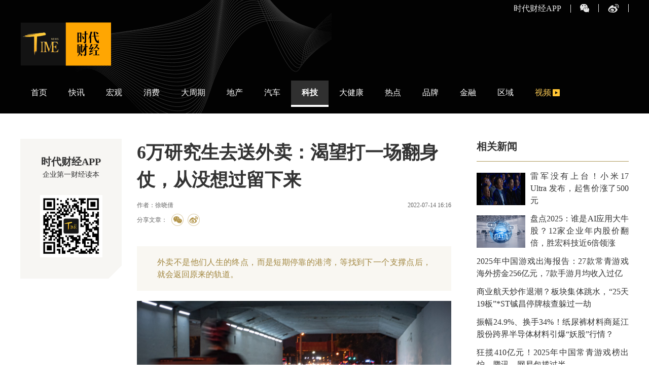

--- FILE ---
content_type: text/html; charset=UTF-8
request_url: https://www.tfcaijing.com/article/page/64346f6c6c7358306179343751766a6b5031756d2b773d3d
body_size: 12901
content:
<!DOCTYPE html>
<html lang="zh_CN">

<head>
    <meta charset="utf-8">
    <meta http-equiv="X-UA-Compatible" content="IE=edge">
    <meta name="format-detection" content="telphone=no, email=no">
    <meta name="viewport" content="width=device-width, initial-scale=1">
    <meta name="keywords" content="">
    <meta name="description" content="外卖不是他们人生的终点，而是短期停靠的港湾，等找到下一个支撑点后，就会返回原来的轨道。">
    <meta name="author" content="时代财经">

    <!-- CSRF Token -->
    <meta name="csrf-token" content="bmFovQcnx8Z0AN5MDgKkBwGwRXxUUFEbSxeK4JdP">

    <title>6万研究生去送外卖：渴望打一场翻身仗，从没想过留下来 </title>

    <!-- Styles -->
        <link href="https://www.tfcaijing.com/statics/css/time-finance-main.css" rel="stylesheet">
    <style type="text/css">
    .footer .footer_table2 {
        margin: 0 auto 1.5rem;
        text-align: center;
        color: #fff;
    }

    .footer .footer_info {
        text-align: center
    }

    .footer .footer_table2_block {
        display: inline-block;
        font-weight: 400;
        line-height: .8rem;
        padding: 0 .65rem;
        border-right: rgba(255,255,255,0.15) solid .05rem
    }

    .footer .footer_table2_block:last-child {
        border-right: none
    }
    </style>
    <!--//使用 rel="canonical" 链接标记-->
    <link rel="canonical" href="https://www.tfcaijing.com/article/page/64346f6c6c7358306179343751766a6b5031756d2b773d3d" />
</head>

<body>
<div class="header">
    <div class="container">
        <div class="product-list clearfix">
            <div class="product-list-item tf-app">
                <a href="javascript:;">时代财经APP</a>
                <div class="qr-code">
                    <img src="/statics/images/QRCode-App.png" alt="时代财经APP" />
                    <p>立即扫码下载</p>
                    <p>随时获取最新资讯</p>
                </div>
            </div>
            <div class="product-list-item wechat">
                <div class="wechat-txt">
                    <i class="wechat-icon"></i>
                </div>
                <div class="qr-code">
                    <img src="/statics/images/QRCode-wechat.png" alt="时代财经微信" />
                    <p>立即扫码关注</p>
                    <p>随时获取最新资讯</p>
                </div>
            </div>
            <div class="product-list-item weibo">
                <a href="http://weibo.com/timeweekly" target="_blank"><i class="weibo-icon"></i></a>
            </div>
        </div>
        <div class="ad-tab clearfix">
            <div class="logo">
                <h1><img src="/statics/images/top-logo.png" alt="时代财经" />时代财经</h1>
            </div>
            <div class="ad" id="page_top" style="float: right;margin-top: 12px;">
                <!--//版位A12-->
                <script src="https://www.tfcaijing.com/api/tfcaijing/poster/3.js"></script>
            </div>
        </div>
        <ul class="nav clearfix">
            <li ><a href="/" target="">首页</a></li>
            <li ><a href="https://www.tfcaijing.com/newsflash/list" target="">快讯</a></li>
                                                <li ><a href="https://www.tfcaijing.com/article/list-c1e3177f9d5f11e9b5d57cd30ae48332" target="">宏观</a></li>
                                                                <li ><a href="https://www.tfcaijing.com/article/list-c1e31c9b9d5f11e9b5d57cd30ae48332" target="">消费</a></li>
                                                                <li ><a href="https://www.tfcaijing.com/article/list-c1e31d3c9d5f11e9b5d57cd30ae48332" target="">大周期</a></li>
                                                                <li ><a href="https://www.tfcaijing.com/article/list-c1e31dd99d5f11e9b5d57cd30ae48332" target="">地产</a></li>
                                                                <li ><a href="https://www.tfcaijing.com/article/list-c1e31e7b9d5f11e9b5d57cd30ae48332" target="">汽车</a></li>
                                                                <li class="active" ><a href="https://www.tfcaijing.com/article/list-c1e31ec59d5f11e9b5d57cd30ae48332" target="">科技</a></li>
                                                                <li ><a href="https://www.tfcaijing.com/article/list-c1e319b49d5f11e9b5d57cd30ae48332" target="">大健康</a></li>
                                                                <li ><a href="https://www.tfcaijing.com/article/list-c1e31c439d5f11e9b5d57cd30ae48332" target="">热点</a></li>
                                                                <li ><a href="https://www.tfcaijing.com/article/list-c1e31fbb9d5f11e9b5d57cd30ae48332" target="">品牌</a></li>
                                                                <li ><a href="https://www.tfcaijing.com/article/list-2fc13b45a30b4534a65b0663028a8421" target="">金融</a></li>
                                                                <li ><a href="https://www.tfcaijing.com/article/list-30de375080ab4ef1a27a3e0fc3be2eb8" target="">区域</a></li>
                                                                    <li ><a class="video-nav" href="https://www.tfcaijing.com/video/list" target="">视频</a><i class="video-icon"></i></li>

        </ul>
        <!--<div class="search">
            <form action="https://www.tfcaijing.com/search" method="get">
                <div class="form-group clearfix">
                    <input type="text" placeholder="搜索" name="keyword" value=""/>
                    <input type="submit" value="" />
                </div>
            </form>
        </div>-->
    </div>
</div>

    <div class="main">
        <div class="container">
            <div class="details clearfix">
                <div class="news-left">
                    <div class="tf-download">
                        <p class="title">时代财经APP</p>
                        <p class="sub-title">企业第一财经读本</p>
                        <img src="/statics/images/QRCode-App.png" alt="时代财经APP" />
                        <i></i>
                    </div>
                </div>
                <div class="news-center">
                    <h2 class="details-title">6万研究生去送外卖：渴望打一场翻身仗，从没想过留下来</h2>
                    <div class="source clearfix">
                        <span class="sourceName">作者：徐晓倩</span>
                        <span class="sourceDate">2022-07-14 16:16</span>
                    </div>
                    <div class="share clearfix">
                        <span>分享文章：</span>
                        <div class="bdsharebuttonbox" data-tag="share_1">
                            <a class="bds_weixin" data-cmd="weixin" title="分享到微信"></a>
                            <a class="bds_tsina" data-cmd="tsina" title="分享到新浪微博"></a>
                        </div>
                    </div>
                    <div class="leader" id="summary">
                        <p>外卖不是他们人生的终点，而是短期停靠的港湾，等找到下一个支撑点后，就会返回原来的轨道。</p>
                    </div>
                    <div class="rich_media_content" id="js_content">
                        <p style="text-align: center;" class="Illustration"><img src="https://static.tfcaijing.com/Matching/2022/0e5e3d5a5f1f4bd0ac265e9c32297ebb.jpeg" alt="图虫创意-1353406205807427597.jpeg" style="width: 80%;margin:0 auto" title="undefined"><span class="imgLabel ue_t" style="width: 80%; margin:0 auto;color: rgb(165, 165, 165);display: block;text-align: left;">图源：图虫创意</span></p>
<p>当外界还拿着苦力活的标签定义外卖骑手时，这里已经悄悄成为一个卧虎藏龙的地方。</p>
<p>近期，河南一外卖骑手在送餐途中收到了上海交通大学的录取通知书，引发广泛讨论。根据美团骑手报告称，美团注册骑手中，有6万研究生以及17万本科生。</p>
<p>在时代财经的采访中，本科女大学生悠悠的电瓶车，不知不觉骑行了上万公里，入学前的暑假，她攒下了第一笔生活费；考上青岛大学的准研究生王茂也是在送餐路上拿到了录取通知书；随时面临职业危机的白领李辉和吴波，想靠送外卖抵御风险；住在北京的小超多次偶遇电梯间埋头背单词的外卖骑手。</p>
<p>他们不像是被生活压弯了腰的中年人，眼睛里还闪烁着向上的希望。</p>
<p>不过，大多高学历外卖员更像是行业里的“局外人”。他们往往因为突如其来的变故，短暂融入到百万骑手的队伍中，外卖不是他们人生的终点，而是短期停靠的港湾，等找到下一个支撑点后，就会返回原来的轨道。</p>
<h5 class="articleTile ue_t" style="text-align: center;font-family: PingFangSC-Semibold, sans-serif;font-size: 24px;line-height: 30px;color: #111111;max-width: 542px;position: relative;display:block;margin: 0 auto 40px;">大学生兼职的第一站，跑了上万公里<span class="yellow-line" style="width: 40px;height: 8px;background-color: #F9B823;position: absolute;left:50%;margin-left:-20px;bottom:-25px;"></span></h5>
<p>下午3点半，悠悠刚跑完一趟订单，送餐箱里的5份外卖已准点送到客户家中，这是悠悠送外卖的第三个假期。</p>
<p>去年6月，悠悠刚考上大学。告别了高三的重压学习节奏，她反而无法适应突然闲下来的日子。悠悠生活在山东三线城市，当地的主要产业是轻工业，离家10公里内，有着大大小小的工厂和流动的工人群体。</p>
<p>对于悠悠来说，进工厂还是做骑手，似乎是一个不需要犹豫的选择题。“当骑手很自由，可以支配自己的工作时间，而且收入要比工厂高得多。”在这之前，悠悠在奶茶店打过零工，受够了干站一整天、操作单调重复的工种。</p>
<p>考虑不到一周，悠悠很快在附近的站点报了名，并且找到了一批同类，他们也都是在假期挤进外卖体系的学生。后来，悠悠打听了一下，仅仅是他们班就有三分之一的同学选择送外卖。</p>
<p>起初半个月，悠悠勉强维持着女大学生的“体面”，开工前，她都要花费半个多小时化妆，再用太阳帽、冰袖、防晒衣把自己包裹得严严实实，只露出一双稚气未脱的眼睛。一眼望去，悠悠是整个站点最特别的存在。</p>
<p>打脸来得太快。开工第一周，外卖生涯就给悠悠来了个下马威。她连续被无数陌生电话催促；因为不熟悉路况，在小区里绕了三圈都找不到目的地；为了减小差评率，面对客户的责难，悠悠只能默默忍着不说话。</p>
<p>找不到商家、找不到客户、无止境的沟通成了压在悠悠身上的三座大山，她的起步阶段一点也不轻松。渐渐地，悠悠卸下了所有的包袱，素颜上战场，回到家后，她对着手机地图研究站点周边小区的排列状况，非用餐高峰期，则打开英语单词app，一遍遍地和四六级单词较劲。</p>
<p>每月1000单，悠悠给自己定了一个小目标，这也是站点外卖骑手的一个分水岭，意味着她能挤进站点前50名。悠悠连续两个月保持着50名内的战绩。假期结束后，悠悠的行程距离超过一万公里，攒下了1万5的“巨额”小金库，足以撑起大学第一学期的所有开销。</p>
<p>王茂在送餐路上，收到了研究生录取通知书。签收完毕后，他又接着送餐。和悠悠不一样，王茂送外卖的目的纯粹是体验生活，他不会给自己定太多目标，每趟最多送三单，从未触碰过超时的警戒线。</p>
<p>闭关考研的那段时间，王茂杜绝了大多数娱乐活动和网络社交，他时常觉得自己活在真空中，失去了对生活的感知。他在路上碰到过不少年轻的面孔，有一次，他和一位骑手闲聊时，得知对方收到了头部985大学的录取通知书。</p>
<p>王茂向时代财经坦言，比起放纵挥霍入学前的假期，骑手的工作反而能让自己心定下来，你可以看到形形色色的社会群体，算是接触社会的第一通道吧。</p>
<p>“干这一行，与学历关系不大，最重要的是情商高，会处理人际关系。”某一线城市站长向时代财经说道，每年假期，站点都会迎来一批在读大学生，但是到了第二年、第三年，就很难再看到熟悉的面孔。</p>
<h5 class="articleTile" style="text-align: center;font-family: PingFangSC-Semibold, sans-serif;font-size: 24px;line-height: 30px;color: #111111;max-width: 542px;position: relative;display:block;margin: 0 auto 40px;">7年程序员兼职跑外卖，只想换一种活法<br><span class="yellow-line" style="width: 40px;height: 8px;background-color: #F9B823;position: absolute;left:50%;margin-left:-20px;bottom:-25px;"></span></h5>
<p>李辉和外卖骑手的交集始于去年12月，他是郑州成人教育培训的一名老师，从当地的一所一本大学毕业已有4年，平均每个月的收入超过1万元，当时受新冠疫情影响，线下教培行业陷入停滞，李辉处于半失业状态。</p>
<p>除了日常开销，李辉还要支付一笔5000元的房贷，每个月的固定开销接近8000元。入不敷出的生活持续了两个月，李辉第一次觉得，生活的困境离自己那么近。</p>
<p>事实上，早在一年多前，李辉就动了送外卖的念头。相比K12教育，成人培训师的工作不算忙，每天6点下班后，留给李辉的是大把可支配时间。真正行动起来却是一件不容易的事，正是半失业的窘迫，引爆了李辉“搞钱”的斗志。</p>
<p>对于自己的新身份，李辉并不藏着掖着，除了父母，他没有刻意隐瞒过其他人。在李辉看来，无论是考公老师，还是外卖骑手，都是靠自己本事吃饭，没有高低贵贱之分。“众包骑手很自由，而且我们没有固定的社交圈子，不会有人拿异样的眼光端详你。”</p>
<p>于是，在夹缝中生存的李辉，渴望靠送外卖打一场翻身仗。</p>
<p>开工的第一天，李辉开始在社交平台上记录每天的单量和收入，当天只接了三笔订单，过了半个月李辉的订单量才有了质的突破。收入涨幅的背后是送餐各个环节的提速，因为着急送单，李辉的手机时常从兜里掉出来，屏幕碎了一大片。</p>
<p>今年夏天，李辉的主业工作终于恢复正常，但他不想放缓“搞钱”的速度。李辉制定了一份严格的跑单执行标准，午休时间让出2个小时，下班后跑5个小时，这样下来，他一天跑单的收益能覆盖掉至少两天的开销。</p>
<p>看起来，高学历人群送外卖是万般无奈的选择，但对部分人来说，兼职外卖是想“换个活法”。</p>
<p>2022年，程序员吴波坐上了项目主管的位置。从最初的月收入4500元到突破3万元，吴波用了7年，一路从一家不知名的小型创业公司，到最终敲开了医药上市公司的大门。</p>
<p>随着收入水涨船高，吴波反而有了紧迫感。虽然自己的职业生涯还处于黄金期，但是却见证了行业最后的余晖：去年年底，几乎所有大厂都在裁员、缩招，程序员不再是行走的万能药。</p>
<p>焦虑的情绪在公司里蔓延开来，他身边的大多数同行会悄悄接私活，靠着一个项目2-3万元的收入，增加每年的储蓄资本。</p>
<p>一线城市的程序员有明显的鄙视链，除非个人能力异于常人，只有985、211的毕业生才能挤进字节跳动、阿里巴巴、美团的核心岗位，普通本科生即便积累了一身本事，也很难争取到机会。吴波觉得，自己能走到这步，已经够到职业生涯的巅峰。</p>
<p>吴波也接过几次外包，收益很不错。但几经犹豫，他决定想换一种生活方式，拒绝上班、下班以及周末都被代码填满，选择每个月赚5000元的外卖辛苦钱。“虽然骑手是一份苦力活，但至少能让你换个环境，接触不一样的职业的人，穿梭在城市各个街巷，或许能找到一些生活的灵感。”</p>
<h5 class="articleTile" style="text-align: center;font-family: PingFangSC-Semibold, sans-serif;font-size: 24px;line-height: 30px;color: #111111;max-width: 542px;position: relative;display:block;margin: 0 auto 40px;">尝试“破解系统”，不愿意被支配<span class="yellow-line" style="width: 40px;height: 8px;background-color: #F9B823;position: absolute;left:50%;margin-left:-20px;bottom:-25px;"></span></h5>
<p>高学历的光环，让这批骑手能有意无意地避开系统设定的“坑”。北大博士陈龙，为了做学术研究，做了长达5个多月的骑手，发现平台通过数字“治理”着上百万的骑手，就像隐形的杠杆一样，高效地平衡着平台的运力和需求。</p>
<p>每天开工前，李辉都会祈祷自己能被系统眷顾，运气好的时候，他时常收到客户的跑腿费，只要顺路帮忙捎点东西，就能拿到一笔小费。然而，糟心的事情往往更让人印象深刻，有一次赶上送餐高峰期，李辉一口气接了7、8单，其中一单写字楼的订单，让他等了30分钟的电梯，导致剩下的订单全部超时，他只能一遍遍地给客户道歉。</p>
<p>从那之后，李辉不再迷信系统提供的路线。高峰期间，他会梳理接到的订单，做一遍评估，哪些商家出餐快，哪个地段送餐快，经历过电梯事件后，李辉往往把城市CBD大楼的订单放在最后。</p>
<p>李辉总结了一套规律：饿了么的算法不如美团极致，拿到的订单分布比较散，但是单价普遍会比美团要高一些。</p>
<p>让李辉受不了的是，在一路奔波的过程中，时不时挤进后台的拼单，它们往往距离现有订单收货点很近，但价格会压缩到最低。“上次连着送了四单外卖，平均价格只有2.7元，我也想拒绝这些性价比低的订单，但是拒绝了之后，骑手的个人评价会大折扣。”</p>
<p>跑外卖两周后，王茂发现了平台的“漏洞”。</p>
<p>每逢恶劣天气，后台系统会抬高骑手的跑单价格，这是所有骑手不愿意放过的赚钱机会，但也是事故高发时段，遇到小雨还能躲过一劫，真正暴风雨来临前夕，只有真正讨生活的骑手才会冲进暴雨里。</p>
<p>今年6月，下了好几场暴雨，王茂察觉到，系统的临时定价往往会延后一个小时，他仿佛抓住了生财之道，靠着高单价的黄金一小时，王茂一口气赚了60元，同时也避开了地滑、摔跤的风险。</p>
<p>送餐途中，吴波能看到一座城市明显的人流变化，甚至能最快捕捉到新消费的高地在哪里，哪个位置又开了一家网红店，年轻人追赶的下一个热点在哪里。在他看来，任何一个风口，都蕴藏着自己未来人生的可能性。</p>
<p>等待出餐的窗口期最为难熬，小小的外卖档口，经常挤着10来名骑手，他们扯着嗓子，不断催促着后厨的商家。吴波没有闲着，他开始留意上海所有网红门店的外卖单量。</p>
<p>“有几家门店一天能有400以上的销量，或许可以提前在老家开一个创业项目。”吴波把外卖生涯看作是宝贵的社会实践调研。</p>
<p>在各项不确定性因素堆积下，对高学历人群来说，送外卖成了一份既能维持生计又有自由时间的折中方案。大多数受访者向时代财经坦言，自己就像这一行的潜伏者，其实在等待更好的机会，他们都相信自己会挺过尴尬期，“这段送餐日子不会持续太久”。</p>
<p>（文中受访者皆为化名。）</p>
                    </div>
                    <div class="from clearfix">
                        <span class="origin">文章来源：时代财经</span>
                        <span class="editer">编辑：史成超</span>
                    </div>
                    <div class="share share_2 clearfix">
                        <span>分享文章</span>
                        <div class="bdsharebuttonbox" data-tag="share_2">
                            <a class="bds_weixin" data-cmd="weixin" title="分享到微信"></a>
                            <a class="bds_tsina" data-cmd="tsina" title="分享到新浪微博"></a>
                        </div>
                    </div>
                </div>
                <div class="news-right">
                    <!--//版位B3-->
                    <div class="ad" id="page_detail">
                        <script src="https://www.tfcaijing.com/api/tfcaijing/poster/1.js"></script>
                    </div>

                    <div class="daily">
                        <h2>
                            <span>相关新闻</span>
                        </h2>
                        <div class="daily-news">
                                                            <div class="daily-item">
                                    <a href="https://www.tfcaijing.com/article/page/665133324d7333733556304e6438366e5754366a42513d3d" target="_blank">
                                                                                    <div class="daily-img">
                                                <img class="b-img" src="https://static.timesmedia.com.cn/fusion-platform/69f1eac4af7cabe55db99cb431ec82d8/20251225/6fbb1f8ddcea4582b877dded3a70b8b0.png" alt="">
                                            </div>
                                                                                <div class="daily-content">
                                            <h3>雷军没有上台！小米17 Ultra 发布，起售价涨了500元</h3>
                                        </div>
                                    </a>
                                </div>
                                                            <div class="daily-item">
                                    <a href="https://www.tfcaijing.com/article/page/79652f6a7336784f58366c66456e485a7443314d54413d3d" target="_blank">
                                                                                    <div class="daily-img">
                                                <img class="b-img" src="https://static.timesmedia.com.cn/fusion-platform/69f1eac4af7cabe55db99cb431ec82d8/20251231/093609ffdfc3464cacc05280d37b3586.jpeg" alt="">
                                            </div>
                                                                                <div class="daily-content">
                                            <h3>盘点2025：谁是AI应用大牛股？12家企业年内股价翻倍，胜宏科技近6倍领涨</h3>
                                        </div>
                                    </a>
                                </div>
                                                            <div class="daily-item">
                                    <a href="https://www.tfcaijing.com/article/page/66564c49613761567964562b46587748654e32592b673d3d" target="_blank">
                                                                                <div class="daily-content">
                                            <h3>2025年中国游戏出海报告：27款常青游戏海外捞金256亿元，7款手游月均收入过亿</h3>
                                        </div>
                                    </a>
                                </div>
                                                            <div class="daily-item">
                                    <a href="https://www.tfcaijing.com/article/page/796b7871423349375148764c64416f313338555348413d3d" target="_blank">
                                                                                <div class="daily-content">
                                            <h3>商业航天炒作退潮？板块集体跳水，“25天19板”*ST铖昌停牌核查躲过一劫</h3>
                                        </div>
                                    </a>
                                </div>
                                                            <div class="daily-item">
                                    <a href="https://www.tfcaijing.com/article/page/556b334c457976516e594c3141697141346e5a5554773d3d" target="_blank">
                                                                                <div class="daily-content">
                                            <h3>振幅24.9%、换手34%！纸尿裤材料商延江股份跨界半导体材料引爆“妖股”行情？</h3>
                                        </div>
                                    </a>
                                </div>
                                                            <div class="daily-item">
                                    <a href="https://www.tfcaijing.com/article/page/4d757631696e6f7948376a2f474264733248776f4f773d3d" target="_blank">
                                                                                <div class="daily-content">
                                            <h3>狂揽410亿元！2025年中国常青游戏榜出炉，腾讯、网易包揽过半</h3>
                                        </div>
                                    </a>
                                </div>
                                                            <div class="daily-item">
                                    <a href="https://www.tfcaijing.com/article/page/69684f4837706d437732644a443337464b59764a35413d3d" target="_blank">
                                                                                <div class="daily-content">
                                            <h3>年内首只两倍股诞生！核查结果挡不住大涨，谁在爆炒志特新材？</h3>
                                        </div>
                                    </a>
                                </div>
                                                            <div class="daily-item">
                                    <a href="https://www.tfcaijing.com/article/page/5262332f37342f664f56696c49344e7a2f4f73794b773d3d" target="_blank">
                                                                                <div class="daily-content">
                                            <h3>“死了么”App爆火后将更名Demumu，现象级热度还能持续多久？</h3>
                                        </div>
                                    </a>
                                </div>
                                                            <div class="daily-item">
                                    <a href="https://www.tfcaijing.com/article/page/33615373336a316b6e634455393268536f54416873413d3d" target="_blank">
                                                                                <div class="daily-content">
                                            <h3>上市首日暴涨109%！一群95后撑起MiniMax千亿市值</h3>
                                        </div>
                                    </a>
                                </div>
                                                            <div class="daily-item">
                                    <a href="https://www.tfcaijing.com/article/page/33314e4569556471637839734d466b654e4a6c4f4a513d3d" target="_blank">
                                                                                <div class="daily-content">
                                            <h3>字节三战春晚！豆包能否再造“微信红包”神话？</h3>
                                        </div>
                                    </a>
                                </div>
                                                    </div>
                    </div>
                </div>
            </div>
        </div>

    </div>

<div class="footer">
    <div class="container">
        <div class="ft">
            <div class="footer-logo">
                <img src="/statics/images/footer-logo.png" alt="时代财经" />
            </div>
            <div class="footer-link footer-channel">
                <h4>时代财经</h4>
                <ul>
                                            <li><a href="https://www.tfcaijing.com/article/list-c1e3177f9d5f11e9b5d57cd30ae48332" target="_blank">宏观</a></li>
                                            <li><a href="https://www.tfcaijing.com/article/list-c1e31c9b9d5f11e9b5d57cd30ae48332" target="_blank">消费</a></li>
                                            <li><a href="https://www.tfcaijing.com/article/list-c1e31d3c9d5f11e9b5d57cd30ae48332" target="_blank">大周期</a></li>
                                            <li><a href="https://www.tfcaijing.com/article/list-c1e31dd99d5f11e9b5d57cd30ae48332" target="_blank">地产</a></li>
                                            <li><a href="https://www.tfcaijing.com/article/list-c1e31e7b9d5f11e9b5d57cd30ae48332" target="_blank">汽车</a></li>
                                            <li><a href="https://www.tfcaijing.com/article/list-c1e31ec59d5f11e9b5d57cd30ae48332" target="_blank">科技</a></li>
                                            <li><a href="https://www.tfcaijing.com/article/list-c1e319b49d5f11e9b5d57cd30ae48332" target="_blank">大健康</a></li>
                                            <li><a href="https://www.tfcaijing.com/article/list-c1e31c439d5f11e9b5d57cd30ae48332" target="_blank">热点</a></li>
                                            <li><a href="https://www.tfcaijing.com/article/list-c1e31fbb9d5f11e9b5d57cd30ae48332" target="_blank">品牌</a></li>
                                            <li><a href="https://www.tfcaijing.com/article/list-2fc13b45a30b4534a65b0663028a8421" target="_blank">金融</a></li>
                                            <li><a href="https://www.tfcaijing.com/article/list-30de375080ab4ef1a27a3e0fc3be2eb8" target="_blank">区域</a></li>
                                            <li><a href="https://www.tfcaijing.com/article/list-018a27f367ae4c48a3ccea1f362bff1b" target="_blank">天下</a></li>
                                    </ul>
            </div>
            <div class="footer-link">
                <h4>友情链接</h4>
                <ul>
                                        <li><a href="http://www.time-weekly.com/" target="_blank">时代在线</a></li>
                                        <li><a href="http://finance.china.com.cn/" target="_blank">中国网财经</a></li>
                                        <li><a href="https://www.jiemian.com/" target="_blank">界面新闻</a></li>
                                        <li><a href="https://wallstreetcn.com/" target="_blank">华尔街见闻</a></li>
                                        <li><a href="http://www.lanjinger.com/" target="_blank">蓝鲸财经</a></li>
                                        <li><a href="http://www.guandian.cn/" target="_blank">观点地产</a></li>
                                        <li><a href="http://gd.qq.com/" target="_blank">腾讯·大粤网</a></li>
                                        <li><a href="https://www.yemacaijing.com/" target="_blank">野马财经</a></li>
                                        <li><a href="https://new.qq.com/ch/finance" target="_blank">腾讯财经</a></li>
                                        <li><a href="https://finance.china.com/" target="_blank">中华网财经</a></li>
                    
                </ul>
            </div>
        </div>
        <div class="fb">
            <div class="footer_table2">
                <a target="_blank" href="https://beian.miit.gov.cn/" class="footer_table2_block">粤ICP备09086999号</a>
                <a target="_blank" href="https://scheme.timesmedia.com.cn/epaper/qualification/8a2b69cbc7675cddcda834041d79009d_91da1f010a1f76bd1c6f6faf99b43aec_8.pdf" class="footer_table2_block">广播电视节目制作经营许可证编号：(粤)字第05550号</a>
                <a target="_blank" href="https://scheme.timesmedia.com.cn/epaper/qualification/6e31ffc48460660b14eddd4f327b1b92_8e7288ce883be06c1c45758f95dd3922_8.pdf" class="footer_table2_block">互联网新闻信息服务许可证编号：44120230006</a>
            </div>
            <div class="footer_info">
                <div class="footer_table2_block">
                    <a target="_blank" href="https://www.12377.cn/">中国互联网举报中心</a>
                </div>
                <div class="footer_table2_block">违法和不良信息举报电话：020-37592670</div>
                <div class="footer_table2_block" style="border-right: none;">sdzb@time-weekly.com</div>
                <div style="padding-top:20px;">© 广东时代传媒集团有限公司 版权所有</div>
            </div>
        </div>
    </div>
</div>
<script src="https://www.tfcaijing.com/statics/js/jquery-1.12.4.min.js" ></script>
    <script>
        var wechat_share_jssdk_url = "https://www.tfcaijing.com/api/tfcaijing/wechatshare";
        
        // var pageUrl = window.location.href;
        var imageUrl = "https://www.tfcaijing.com/statics/images/icon_logo_homepage.png";
        var pageUrl = "https://www.tfcaijing.com";
    </script>
    <script type="text/javascript" src="https://res.wx.qq.com/open/js/jweixin-1.2.0.js"></script>
    <script type="text/javascript" src="https://www.tfcaijing.com/statics/js/weixin.js"></script>
    <script src="https://www.tfcaijing.com/js/zmy-data-collection-2.0.0.min.js"></script>
    <script>
        $(document).ready(function() {
            // 省厅埋点
            window.ZMYDataCollection.init ({
                tenant_code: 'prod-sdcm-8394559bb7b50dfa5f23877',
                key: 'yGg1lrxix35v6SZc2uFdOFHGSNr3bi73',
                domain: 'rmapi.nfzmy.com',
                debug: ''
            });
            window.ZMYDataCollection.openArticle({
                article_id: '64346f6c6c7358306179343751766a6b5031756d2b773d3d',
                platform: 'PC'
            });
        });
        window._bd_share_config = {
            //此处添加分享具体设置
            common : {
                //此处放置通用设置
                bdText : "6万研究生去送外卖：渴望打一场翻身仗，从没想过留下来",
                bdDesc : "外卖不是他们人生的终点，而是短期停靠的港湾，等找到下一个支撑点后，就会返回原来的轨道。",
                bdUrl : '',
                bdPic : ''
            },
            share : [{
                //此处放置分享按钮设置
                "tag" : "share_1",
                bdCustomStyle:"/statics/css/time-finance-icon.css"
            },
                {
                    "tag" : "share_2",
                    bdCustomStyle:"/statics/css/time-finance-icon.css"
                }]
        }
        //以下为js加载部分
        with(document)0[(getElementsByTagName('head')[0]||body).appendChild(createElement('script')).src='http://bdimg.share.baidu.com/static/api/js/share.js?v=89860593.js?cdnversion='+~(-new Date()/36e5)];
    </script>
<script type="text/javascript" src="https://www.tfcaijing.com/statics/js/time-finance.js"></script>
<!--//百度统计-->
<script>
    var _hmt = _hmt || [];
    (function() {
        var hm = document.createElement("script");
        hm.src = "https://hm.baidu.com/hm.js?d64cb6d2c1aa88e9b63b1e6078e79f02";
        var s = document.getElementsByTagName("script")[0];
        s.parentNode.insertBefore(hm, s);
    })();
</script>
<!--// 自动推送工具代码 start-->
<script>
    (function(){
        var bp = document.createElement('script');
        var curProtocol = window.location.protocol.split(':')[0];
        if (curProtocol === 'https') {
            bp.src = 'https://zz.bdstatic.com/linksubmit/push.js';
        }
        else {
            bp.src = 'http://push.zhanzhang.baidu.com/push.js';
        }
        var s = document.getElementsByTagName("script")[0];
        s.parentNode.insertBefore(bp, s);
    })();
</script>
<!--// 自动推送工具代码 end-->
</body>
</html>


--- FILE ---
content_type: text/html; charset=UTF-8
request_url: https://www.tfcaijing.com/api/tfcaijing/poster/3.js
body_size: 79
content:
document.getElementById("page_top").innerHTML = '';

--- FILE ---
content_type: text/html; charset=UTF-8
request_url: https://www.tfcaijing.com/api/tfcaijing/poster/1.js
body_size: 82
content:
document.getElementById("page_detail").innerHTML = '';

--- FILE ---
content_type: text/css
request_url: https://www.tfcaijing.com/statics/css/time-finance-page.css
body_size: 4026
content:
@charset "utf-8";
/* CSS Document */
.notice p{
	padding: 5px 0;
	font-size: 14px;
}
.channel{
	margin-bottom: 32px;
}
.channel-left{
	position: relative;
	float: left;
	width: 596px;
	height: 400px;
}
.channe-right{
	float: left;
	width: 604px;
	height: 400px;
}
.channel-item{
	position: relative;
}
.item-img{
	width: 100%;
	height: 400px;
}
.channel-content{
	position: absolute;
	left: 0;
	right: 0;
	bottom: 0;
	padding-left: 20px;
	padding-right: 46px;
	padding-bottom: 42px;
	background: -webkit-linear-gradient(rgba(0,0,0,0),rgba(0,0,0,.7));
	background: -moz-linear-gradient(rgba(0,0,0,0),rgba(0,0,0,.7));
	background: linear-gradient(rgba(0,0,0,0),rgba(0,0,0,.7));
    filter:progid:DXImageTransform.Microsoft.gradient(startColorstr=#00000000,endColorstr=#B3000000);
}
.channel-tag{
	margin-bottom: 12px;
}
.original{
	width: 50px;
	height: 22px;
	margin-right: 4px;
}
.channel-content p{
	text-align: justify;
	font-size: 26px;
	color: #fff;
	line-height: 1.6;
	font-weight: bold;
}
.channel-left .hd{
    position: absolute;
    bottom: 14px;
    right: 20px;
    z-index: 1;
}
.channel-left .hd li{
    display: inline-block;
    zoom: 1;
    height: 10px;
    width: 10px;
    margin: 0 4px;
    cursor: pointer;
    background-color: #d5d4d2;
    border-radius: 50%;
   	behavior: url(statics/js/PIE.htc);
}
.channel-left .hd li.on{
	background-color: #ab975f;
}
.channe-right .channel-item{
	float: left;
	width: 298px;
	height: 198px;
	margin-left: 4px;
	margin-bottom: 4px;
}
.channe-right .item-img{
	height: 198px;
}
.channe-right .channel-content{
	padding-right: 30px;
	padding-bottom: 20px;
}
.channe-right .channel-content p{
	height: 50px;
	font-size: 16px;
}
.channe-right .channel-tag{
	margin-bottom: 4px;
}
.news{
	margin-bottom: 40px;
}
.news-tab{
	margin-left: -15px;
    margin-right: -15px;
}
.news-item .time{
	position: absolute;
	left: 16px;
	top: 18px;
	font-style: italic;
	color: #af9757;
	font-weight: bold;
}
.news-item .news-content{
	display: inline-block;
	text-align: justify;
}
.left{
	float: left;
	width: 790px;
}
.right{
	float: right;
	width: 380px;
}
.classify-left{
	float: left;
	width: 380px;
}
.classify-img{
	position: relative;
	width: 100%;
	height: 196px;
	margin-bottom: 10px;
}
.classify-img .b-img{
	width: 100%;
	height: 100%;
}
.classify-img .channel-tag{
	position: absolute;
	left: 10px;
	bottom: 10px;
	margin-bottom: 0;
}
.classify-content h3{
	margin-bottom: 14px;
	font-size: 20px;
	text-align: justify;
	font-weight: bold;
}
.classify-content span{
	display: block;
	margin-bottom: 16px;
	color: #666;
	font-size: 12px;
}
.classify-content p{
	height: 96px;
	text-align: justify;
}
.classify-right{
	float: right;
	width: 380px;
}
.classify-right .classify-item,
.news-left .classify-item{
	height: 80px;
	margin-bottom: 30px;
}
.classify-right .classify-content,
.news-left .classify-content{
	float: left;
	width: 230px;
}
.classify-right .classify-content h3{
	height: 48px;
	font-size: 16px;
}
.classify-right .classify-img{
	float: right;
	width: 120px;
	height: inherit;
}
.classify-right .classify-img .b-img,
.news-left .classify-right .classify-img .b-img{
	width: 100%;
	height: 80px;
}
.classify-right .classify-img .channel-tag {
    left: -5px;
    bottom: 4px;
}
.classify-tab{
	margin-bottom: 10px;
}
.classify-tab h2,
.video-title{
	position: relative;
	width: 100%;
	font-size: 30px;
	font-weight: bold;
	padding-bottom: 15px;
	margin-bottom: 20px;
	background: url(../images/icon_line.png) no-repeat left bottom;
}
.hot-news{
	padding: 36px 30px 0;
}
.hot-news-item{
	border-bottom: 1px solid #e3dac3;
	padding: 17px 0;
}
.hot-news-item img{
	width: 320px;
	height: 162px;
	margin-bottom: 10px;
}
.hot-news-content{
	position: relative;
}
.hot-news-content p{
	text-indent: 30px;
	text-align: justify;
}
.hot-news .hot-news-item:last-child{
	border-bottom: none;
}
.hot-news-tab{
	padding-bottom: 28px;
	margin-bottom: 30px;
	background-color: #f9f7f2;
}
.video-tab,
.channel-classify-inner{
	margin-left: -15px;
	margin-right: -15px;
}
.video-item{
	float: left;
	width: 380px;
	margin: 0 15px 15px;
}
.video-item .video-time,
.channel-item .video-time{
	display: block;
	position: absolute;
	right: 0;
	bottom: 0;
	color: #fff;
	height: 34px;
	line-height: 34px;
	padding: 0 14px 0 26px;
	background: -webkit-linear-gradient(left,rgba(0,0,0,0),rgba(0,0,0,.7));
	background: -moz-linear-gradient(left,rgba(0,0,0,0),rgba(0,0,0,.7));
	background: linear-gradient(to right,rgba(0,0,0,0),rgba(0,0,0,.7));
	filter: progid:DXImageTransform.Microsoft.gradient(startColorstr=#00000000,endColorstr=#B3000000);
}
.video{
	margin-bottom: 30px;
}
.channel-classify .classify-tab{
	float: left;
	width: 380px;
	margin: 0 15px;
}
.channel-classify .classify-left,
.channel-classify .classify-right{
	float: none;
}
.channel-classify .classify-left{
	margin-bottom: 38px;
}
.news-tab .swiper-container{
	float: left;
	position: relative;
	width: 380px;
	height: 84px;
	margin: 0 15px;
}
.news-item a{
	display: block;
	padding: 18px 22px 18px 74px;
}
.main{
	margin-top: 50px;
}
.main .channel-title{
	margin-bottom: 40px;
	padding-left: 14px;
	line-height: 26px;
	font-size: 30px;
	border-left: 6px solid #ab975f;
	font-weight: bold;
}
.news-wrapper{
	float: left;
	width: 850px;
}
.news-right{
	float: right;
	width: 300px;
}
.news-left .classify-item {
    height: 161px;
    overflow: hidden;
}
.news-left .classify-img {
    float: left;
    width: 300px;
    height: 161px;
    margin-right: 30px;
}
.news-left .classify-content{
	width: 520px;
}
.news-left .classify-content h3{
	height: auto;
    margin-bottom: 10px;
    margin-top: -4px;
    font-size: 24px;
    line-height: 1.3em;

}
.news-left .classify-content span {
    display: inline-block;
    margin-bottom: 0;
}
.news-left .classify-content p{
	height: auto;
}
.news-left .classify-content .tag{
	margin-bottom: 8px;
	line-height: 14px;
}
.daily h2{
	position: relative;
    width: 100%;
    padding-bottom: 14px;
    margin-bottom: 22px;
    border-bottom: 1px solid #ae995a;
}
.daily h2 span{
	font-size: 20px;
	font-weight: bold;
}
.daily h2 .more{
	margin-top: -18px;
}
.daily-item{
	display: table;
	margin-bottom: 10px;
}
.daily-item .daily-img{
	display: table-cell;
	width: 96px;
	height: 64px;
	padding-right: 10px;
	padding-bottom: 10px;
}
.daily-item .daily-img img{
	width: 100%;
	height: 100%;
}
.daily-item .daily-content{
	display: table-cell;
	vertical-align: top;
}
.daily-item .daily-content h3{
	margin-top: -5px;
	text-align: justify;
}
.video-wrapper{
	margin-top: 30px;
}
.video-wrapper .channel {
    margin-bottom: 46px;
}
.video-wrapper .video {
    margin-bottom: 10px;
}
.hot-video{
	margin-bottom: 40px;
	text-align: center;
}
.video-small .video-item{
	width: 277px;
}
.video-small .classify-img {
    height: 154px;
}
.details .news-left{
	float: left;
	width: 200px;
}
.details .news-center{
	float: left;
	width: 620px;
	padding: 0 50px 0 30px;
}
.news-center .details-title{
	margin-bottom: 14px;
	font-size: 36px;
	font-weight: bold;
}
.news-center .source,
.news-center .from{
	margin-bottom: 8px;
	font-size: 12px;
	color: #666;
}
.source .sourceName,
.from .origin{
	float: left;
}
.source .sourceDate,
.from .editer{
	float: right;
}
.news-center .leader{
	padding: 20px 40px;
	margin-bottom: 20px;
	background-color: #f9f7f2;
	color: #a1863f;
}
.leader p{
	text-align: justify;
}
.news-center .rich_media_content p {
    text-align: justify;
    margin-bottom: 24px;
}
.news-center .rich_media_content img{
    height: auto !important;
    width: 100% !important;
}
.news-center .share{
	height: 24px;
	line-height: 24px;
	margin-bottom: 40px;
}
.share span{
	display: inline-block;
	float: left;
	color: #666;
	font-size: 12px;
}
.share .bdsharebuttonbox{
	float: left;
}
.news-center .from{
	margin-bottom: 30px;
}
.news-center .share_2{
	float: right;
	display: inline-block;
	height: 24px;
	padding: 12px 26px 8px;
	border: 1px solid #c4c4c4;
	border-radius: 24px;
   	behavior: url(statics/js/PIE.htc);
}
.share_2 span{
	height: 20px;
	padding-right: 10px;
	line-height: 20px;
	border-right: 1px solid #c4c4c4;
	color: #333;
	font-size: 16px;
}
.noImg {
	height: auto !important;
}
.noImg .classify-content{
	width: auto;
}
.video-on{
	height: 594px;
	margin-bottom: 40px;
	background-color: #333;
}
.video-left{
	float: left;
	width: 900px;
	color: #fff;
}
.video-right{
	display: table;
	float: right;
	width: 256px;
	padding-top: 30px;
}
.video-right .video-item {
    width: inherit;
 	height: 64px;
    margin: 0 22px 30px;
  	overflow: hidden;
}
.video-right .classify-img {
	display: table-cell;
    position: relative;
    width: 96px;
    height: 64px;
    margin-bottom: 0;
	vertical-align: top;
}
.video-right .classify-content{
	display: table-cell;
	width: 150px;
	padding-left: 10px;
	vertical-align: top;
}
.video-right .classify-content h3 {
    height: 64px;
    margin-bottom: 0;
    font-size: 14px;
    color: #fff;
}
.video-right .video-item .video-time{
	height: 20px;
	line-height: 20px;
	font-size: 12px;
	padding: 0 4px 0 25px;
}
.video-details{
	margin-bottom: 64px;
}
.video-details .news-center{
    float: left;
    width: 900px;
}
.video-details .news-left {
    float: right;
    width: 200px;
}
.video-details .source {
	margin-bottom: 22px;
}
.video-details .source .sourceDate{
    float: left;
    margin-left: 28px;
}
.brief{
	margin-bottom: 40px;
	font-size: 16px;
}
.brief h3{
	margin-bottom: 6px;
}
.brief p{
	text-align: justify;
}
.other-title{
	margin-bottom: 30px;
	font-size: 26px;
	font-weight: bold;
}
.result .classify-item{
	margin-bottom: 40px;
}
.highlight{
	color: #ec5151;
}
.no-result{
	margin-bottom: 60px;
	font-size: 24px;
	color: #666;
}
.result-title{
	margin-bottom: 30px;
	font-size: 30px;
	font-weight: bold;
}
.video-item .classify-content h3{
	height: 60px;
}


.flash-main .channel-title{
	margin-bottom: 40px;
	padding-left: 14px;
	font-size: 30px;
	border-left: 6px solid #ab975f;
	font-weight: bold;
}
.flash-main .news-wrapper{
	float: left;
	width: 850px;
}
.flash-main .news-wrapper .time-day{
        font-size: 30px;
        color: #AB975F;
        line-height:33px;
        margin-left:18px;

    }
.flash-main .news-wrapper .time-day span{
	width:82px;
	text-align:center;
	display:inline-block;
}
.flash-main .news-wrapper .time-year{
	display:inline-block;
	background: #AB975F;
	height: 12px;
	width:82px;
	font-size: 10px;
	color: #FFFFFF;
	letter-spacing:10px;
	box-sizing:border-box;
	padding-left:10px;
	text-align:center;
		margin-left:18px;
}
.flash-main .news-right{
	float: right;
	width: 300px;
}
.flash-main .news-left{
	margin-top:24px;
}
.flash-main .news-left .classify-item {
	height:auto;
    overflow: hidden;
	margin-bottom:40px !important;
}
.flash-main .news-left .classify-img {
    float: left;
    width: 300px;
    height: 161px;
    margin-right: 30px;
}
.flash-main .news-left .classify-content{
	width: 520px;
}

.flash-main .news-left .tag{
	display:flex;
	justify-content:space-between;
	align-items:center;

}
.flash-main .news-left .flash-content-wrap{
	margin-left:23px;
}
.flash-main .news-left .publish-time{
	font-size: 16px;
	color: #AB975F !important;

}
.flash-main .news-left .publish-time::before{
	content:"";
	display:inline-block;
	width:12px;
	height:12px;
	background:url("../../../statics/images/icon_timedrop.png") no-repeat;
	background-size:cover;
	margin-right:9px;

}
.flash-main .news-left .article-tag{
	display:inline-block;
	padding:0 12px;
	font-size: 12px;
	color: #FFFFFF !important;
	height: 22px;
	line-height:22px;
	margin-right:20px;
	background: #AB975F;
}
.flash-main .news-left .right-wrap{
	display: inline-flex !important;
	align-items: center;
}
.flash-main .news-left .read-num{
	color: #666666;
	line-height: 24px;
	font-size: 12px;
	display: inline-flex !important;
	align-items: center;
}
.flash-main .news-left .read-num:before{
	content:"";
	display:inline-block;
	width:12px;
	height:16px;
	background:url("../../../statics/images/icon_hot@2x.png") no-repeat;
	background-size:cover;
	margin-right:7px;
}
.flash-main .news-left .title{
	font-weight:bold;
	font-size: 24px;
	margin-bottom:19px;
	margin-top:0;
}
.flash-main .news-left .flash-content{
	font-size:16px;
	line-height: 24px;
}
.flash-main .news-left .classify-content span {
    display: inline-block;
}

.flash-main .news-left .classify-content .tag{
	margin-bottom: 8px;
	line-height: 14px;
}
.flash-main .news-left  .classify-img{
	width: 100px;
	height: 100px;
	display:flex;
	align-items: center;
	justify-content: center;
	margin-top:14px;
	margin-right:10px;
}
.flash-main .news-left  .classify-img img{
	max-width: unset;
    height: 100%;
    width: 100%;
    -o-object-fit: cover;
    object-fit: cover;
}

.flash-main  .block-red {
	color:#C80323ed;
}
.flash-main .news-left  .block-red .article-tag{
	background-color:#C80323ed;
}
.flash-main .news-left  .block-red .publish-time{
	color:#C80323ed !important;
}
/* 图片预览 */
.preview-wrap {
        position: fixed;
        top: 0;
        left: 0;
        width: 100vw;
        height: 100%;
        background: rgba(0, 0, 0, 0.5);
        z-index: 9999;
}


.preview-wrap .preview-content {
	height: calc(100% - 100px);
	position: relative;
	display: flex;
	align-items: center;
	justify-content: center;
	transform: translateY(-35px);
}
.preview-wrap .preview-content .active-img {
	max-height: 80%;
}

.preview-wrap  .direct-icon {
	width: 40px;
	height: 40px;
	display: inline-block;
	position: absolute;
	top: 50%;
	z-index: 999;
}
.preview-wrap  .direct-icon.left {
	background: url("../../../statics/images/icon_arrow_left@2x.png") no-repeat;
	background-size: cover;
	left: 100px;
}
.preview-wrap  .direct-icon.left.disabled{
	background: url("../../../statics/images/icon_arrow_left_gray@2x.png") no-repeat;
	background-size: cover;
	cursor: not-allowed !important;
}

.preview-wrap  .direct-icon.right {
	background: url("../../../statics/images/icon_arrow_right@2x.png") no-repeat;
	background-size: cover;
	right: 100px;
}
.preview-wrap  .direct-icon.right.disabled{
	background: url("../../../statics/images/icon_arrow_right_gray@2x.png") no-repeat;
	background-size: cover;
	cursor: not-allowed !important;
}
.preview-wrap .list-wrap{
	width:100%;
	overflow: hidden;
}
.preview-wrap .list-wrap.no-overflow{
	display: flex;
	justify-content: center;
}

.preview-wrap .img-thumbnail {
	height: 100px;
	background: #1D1D22;
	padding: 15px 130px;
	display: flex;
	justify-content: center;
	position: relative;
	box-sizing: border-box;
}
.preview-wrap .img-thumbnail .direct-icon.left {
	left: 40px;
    transform: translateY(-50%);
}
.preview-wrap .img-thumbnail .direct-icon.right{
	right: 40px;
	transform: translateY(-50%);
}
.preview-wrap .img-thumbnail ul {
	display: inline-block;
	white-space: nowrap;
	position: relative;
	left:0px;
}

.preview-wrap .img-thumbnail  .img-item {
	height: 80px;
	width: 80px;
	position: relative;
	cursor: pointer;
	overflow: hidden;
	display: inline-block;
	text-align: center;
}

.preview-wrap .img-thumbnail  .img-item + .img-item {
	margin-left: 20px;
}

.preview-wrap .img-thumbnail  .img-item img {
	height: 100%;
	width: 100%;
	object-fit: cover;

}
.preview-wrap .img-thumbnail  .img-item .model {
	width: 100%;
	height: 100%;
	position: absolute;
	top: 0;
	left: 0;
	background-color: rgba(0, 0, 0, 0.4);
}
.preview-wrap .img-thumbnail  .img-item.active .model {
	display: none;
}
.preview-wrap .scale-div{
	width:135px;
	height:32px;
	background:rgba(0,0,0,.6);
	border-radius: 6px;
	display: inline-flex;;
	align-items: center;
	justify-content: center;
	position:fixed;
	bottom:0px;
	left: 50%;
	transform: translateX(-50%);
	z-index:9999;
}
.preview-wrap .scale-div .zoom{
	display: inline-block;
	width:15px;
	height:15px;
	margin-right: 15px;
}
.preview-wrap .scale-div .zoom.zoom-in{
	background: url("../../../statics/images/zoom-in@2x.png") no-repeat;
	background-size: cover;
}
.preview-wrap .scale-div .zoom.zoom-out{
	background: url("../../../statics/images/zoom-out@2x.png") no-repeat;
	background-size: cover;
}
.preview-wrap .scale-div .scale-text{
	color:#fff;
	font-size: 16px;
}

--- FILE ---
content_type: application/javascript
request_url: https://www.tfcaijing.com/statics/js/weixin.js
body_size: 1672
content:
var appId = "";
var nonceStr = "";
var signature = "";
var timestamp = "";

// var pageUrl = window.location.href;
console.log(pageUrl);
var pageUrl = pageUrl;
var imageUrl = imageUrl;
var titleStr = typeof title == 'undefined' ? document.title : title;
var summaryStr = summary ? summary : document.getElementById('summary').innerText;
var url = '';

if(!summaryStr){
	summaryStr = titleStr;
}

// var url = wechat_share_jssdk_url + encodeURIComponent(pageUrl);

var createAjax=function(){
    var xhr=null;
    try{//IE系列浏览器
        xhr=new ActiveXObject("microsoft.xmlhttp");
    }catch(e1){
        try{//非IE浏览器
            xhr=new XMLHttpRequest();
        }catch(e2){
            window.alert("您的浏览器不支持ajax，请更换！");
        }
    }
    return xhr;
};
var ajax=function(conf){
    var type=conf.type;//type参数,可选
    var url=conf.url;//url参数，必填
    var data=conf.data;//data参数可选，只有在post请求时需要
    var dataType=conf.dataType;//datatype参数可选
    var success=conf.success;//回调函数可选
    if(type==null){//type参数可选，默认为get
        type="get";
    }
    if(dataType==null){//dataType参数可选，默认为text
        dataType="text";
    }
    var xhr=createAjax();
    xhr.open(type,url,true);
    if(type=="GET"||type=="get"){
        xhr.send(null);
    }else if(type=="POST"||type=="post"){
        xhr.setRequestHeader("content-type","application/x-www-form-urlencoded");
        xhr.send(data);
    }
    xhr.onreadystatechange=function(){
        if(xhr.readyState==4&&xhr.status==200){
            if(dataType=="text"||dataType=="TEXT"){
                if(success!=null){//普通文本
                    success(xhr.responseText);
                }
            }else if(dataType=="xml"||dataType=="XML"){
                if(success!=null){//接收xml文档
                    success(xhr.responseXML);
                }
            }else if(dataType=="json"||dataType=="JSON"){
                if(success!=null){//将json字符串转换为js对象
                    success(eval("("+xhr.responseText+")"));
                }
            }
        }
    };
};
console.log(pageUrl)
ajax({
    type:"get",//post或者get，非必须
    url:wechat_share_jssdk_url+'?url=' + encodeURIComponent(location.href.split('#')[0]),//必须的
    data: "",//非必须
    dataType:"json",//text/xml/json，非必须
    success:function(res){//回调函数，非必须
        var data = res;
        console.log(data.appId);
        //pageUrl = data.url;
        wx.config({
            appId: data.appId,
            timestamp: data.timestamp,
            nonceStr: data.nonceStr,
            signature: data.signature,
            jsApiList: [
                "onMenuShareTimeline", //分享给好友
                "onMenuShareAppMessage", //分享到朋友圈
            ]
        });
    }
});



  wx.ready(function () {
    // 在这里调用 API
	  wx.onMenuShareAppMessage({
  	    title: titleStr, // 分享标题
  	    desc: summaryStr, // 分享描述
  	    link: pageUrl, // 分享链接，该链接域名或路径必须与当前页面对应的公众号JS安全域名一致
  	    imgUrl: imageUrl, // 分享图标
  	    type: '', // 分享类型,music、video或link，不填默认为link
  	    dataUrl: '', // 如果type是music或video，则要提供数据链接，默认为空
  	    success: function () {
  	        // 用户确认分享后执行的回调函数

  	    },
  	    cancel: function () {
  	        // 用户取消分享后执行的回调函数
  	    }
  	});
    wx.onMenuShareTimeline({
  	  	title: titleStr, // 分享标题
  	    link: pageUrl, // 分享链接，该链接域名或路径必须与当前页面对应的公众号JS安全域名一致
  	    imgUrl: imageUrl, // 分享图标
  	    success: function () {
  	        // 用户确认分享后执行的回调函数

  	    },
  	    cancel: function () {
  	        // 用户取消分享后执行的回调函数

  	    }
  	});
  });
